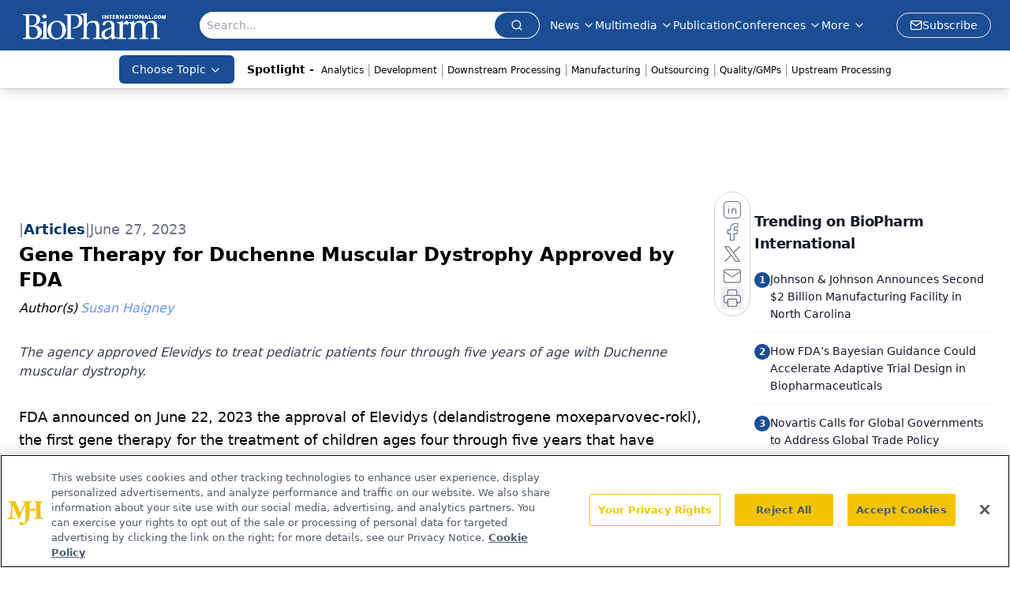

--- FILE ---
content_type: text/html; charset=utf-8
request_url: https://www.google.com/recaptcha/api2/aframe
body_size: 185
content:
<!DOCTYPE HTML><html><head><meta http-equiv="content-type" content="text/html; charset=UTF-8"></head><body><script nonce="PXzjIYV0v_MOMfYofiDEBA">/** Anti-fraud and anti-abuse applications only. See google.com/recaptcha */ try{var clients={'sodar':'https://pagead2.googlesyndication.com/pagead/sodar?'};window.addEventListener("message",function(a){try{if(a.source===window.parent){var b=JSON.parse(a.data);var c=clients[b['id']];if(c){var d=document.createElement('img');d.src=c+b['params']+'&rc='+(localStorage.getItem("rc::a")?sessionStorage.getItem("rc::b"):"");window.document.body.appendChild(d);sessionStorage.setItem("rc::e",parseInt(sessionStorage.getItem("rc::e")||0)+1);localStorage.setItem("rc::h",'1768654765206');}}}catch(b){}});window.parent.postMessage("_grecaptcha_ready", "*");}catch(b){}</script></body></html>

--- FILE ---
content_type: application/javascript
request_url: https://api.lightboxcdn.com/z9gd/43375/www.biopharminternational.com/jsonp/z?cb=1768654751757&dre=l&callback=jQuery11240973821214111658_1768654751736&_=1768654751737
body_size: 1186
content:
jQuery11240973821214111658_1768654751736({"dre":"l","response":"N4IgLgziBcCMDsA2AHIgrAFnmgTABngGYAaEAJwEMA7AExnWQE5nSBzAUwHsZQBjTqmACWVdoID6.GuxggAcgEEQpAF5CADlJnQQGQjlhpl4IQFt24lQO0gF5skN4UA9HPYB3cQE1OZANbGADYCrEJgAK7SMAC0yIQAdHh4iLCkZOyhAuJUFOayAPIAFkLcaRklVJKcUTr5ABLG.[base64].Uy02B3RJKvAsgBu0po0oAZtL1A5TBQ2kNOFqwO5DewACqtdTsWkAJU4oM4YBZEGlZA15PY0tBGoAjmSVLSAEKBER-Fm8KhCnmgii8wq83hkqi0.6FWHmFlgX2Bam8aUUCjS1jS1q0g28fJDKPsamFX2B0Gamg0Xn-sXi3j5mhainqak0WkAEQmfjAnHUbKThZoKZoMdBQmpPt4K94AA8yepfX4hfXQSmhNLCvK8Oc0PF4FH2-5pbxBbx94FpeFdYbhDSAJLSQRCLVHEeARqR1UEVCFfkKH5f0i15dQuxoJM.HpRlmSjKkKFYWlohAZEgA_","success":true});